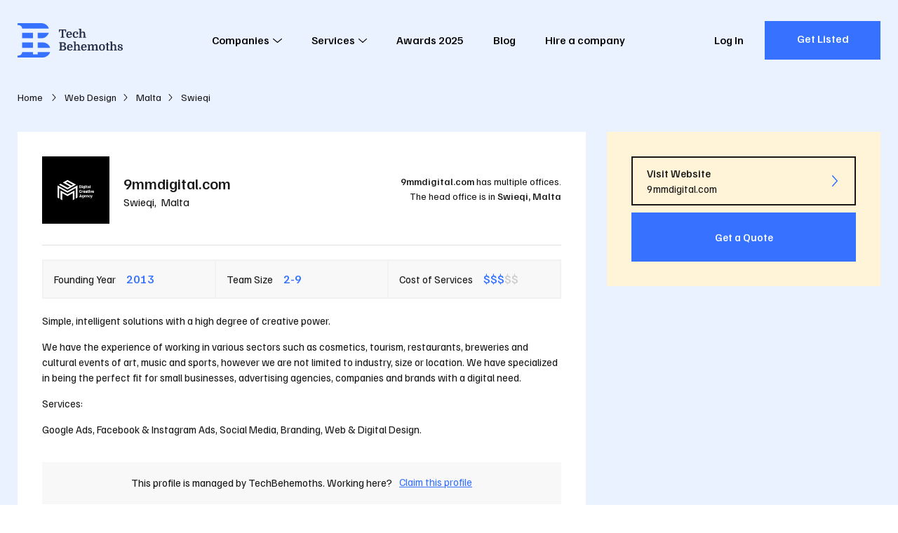

--- FILE ---
content_type: text/html; charset=utf-8
request_url: https://techbehemoths.com/company/9mmdigital-com
body_size: 17929
content:
<!doctype html>
<html data-n-head-ssr lang="en-US" data-n-head="%7B%22lang%22:%7B%22ssr%22:%22en-US%22%7D%7D">
<head >
  <meta data-n-head="ssr" charset="utf-8"><meta data-n-head="ssr" name="viewport" content="width=device-width, initial-scale=1.0"><meta data-n-head="ssr" meta="application-name" content="TechBehemoths"><meta data-n-head="ssr" meta="msapplication-TileColor" content="#"><meta data-n-head="ssr" meta="msapplication-TileImage" content="/favicon/mstile-144x144.png"><meta data-n-head="ssr" meta="msapplication-square70x70logo" content="/favicon/mstile-70x70.png"><meta data-n-head="ssr" meta="msapplication-square150x150logo" content="/favicon/mstile-150x150.png"><meta data-n-head="ssr" meta="msapplication-wide310x150logo" content="/favicon/mstile-310x150.png"><meta data-n-head="ssr" meta="msapplication-square310x310logo" content="/favicon/mstile-310x310.png"><meta data-n-head="ssr" name="twitter:card" content="summary_large_image"><meta data-n-head="ssr" name="twitter:site" content="@techbehemoths"><meta data-n-head="ssr" property="fb:pages" content="106138738202271"><meta data-n-head="ssr" name="description" content="Find out more about 9mmdigital.com on TechBehemoths. It was founded in 2013, has 2 employees and charges approximately $70-150/h. Explore now!"><meta data-n-head="ssr" property="og:description" content="Find out more about 9mmdigital.com on TechBehemoths. It was founded in 2013, has 2 employees and charges approximately $70-150/h. Explore now!"><meta data-n-head="ssr" property="og:type" content="profile"><meta data-n-head="ssr" property="og:url" content="https://techbehemoths.com/company/9mmdigital-com"><meta data-n-head="ssr" property="og:title" content="9mmdigital.com Company Profile - TechBehemoths"><meta data-n-head="ssr" property="og:image" content="https://techbehemoths.com/og/tb-og-img-1.png"><meta data-n-head="ssr" property="og:image:type" content="image/png"><meta data-n-head="ssr" property="og:image:width" content="1200"><meta data-n-head="ssr" property="og:image:height" content="627"><meta data-n-head="ssr" property="twitter:image" content="https://techbehemoths.com/og/tb-og-img-1.png"><title>9mmdigital.com Company Profile - TechBehemoths</title><link data-n-head="ssr" rel="preconnect" href="https://fonts.googleapis.com"><link data-n-head="ssr" rel="preconnect" href="https://fonts.gstatic.com" crossorigin="true"><link data-n-head="ssr" rel="stylesheet" href="https://fonts.googleapis.com/css2?family=Familjen+Grotesk:ital,wght@0,400;0,500;0,700;1,400;1,500;1,700&amp;display=swap" crossorigin="true"><link data-n-head="ssr" rel="apple-touch-icon-precomposed" sizes="57x57" href="/favicon/apple-touch-icon-57x57.png"><link data-n-head="ssr" rel="apple-touch-icon-precomposed" sizes="114x114" href="/favicon/apple-touch-icon-114x114.png"><link data-n-head="ssr" rel="apple-touch-icon-precomposed" sizes="72x72" href="/favicon/apple-touch-icon-72x72.png"><link data-n-head="ssr" rel="apple-touch-icon-precomposed" sizes="144x144" href="/favicon/apple-touch-icon-144x144.png"><link data-n-head="ssr" rel="apple-touch-icon-precomposed" sizes="60x60" href="/favicon/apple-touch-icon-60x60.png"><link data-n-head="ssr" rel="apple-touch-icon-precomposed" sizes="120x120" href="/favicon/apple-touch-icon-120x120.png"><link data-n-head="ssr" rel="apple-touch-icon-precomposed" sizes="76x76" href="/favicon/apple-touch-icon-76x76.png"><link data-n-head="ssr" rel="apple-touch-icon-precomposed" sizes="152x152" href="/favicon/apple-touch-icon-152x152.png"><link data-n-head="ssr" rel="icon" type="image/png" href="/favicon/favicon-196x196.png" sizes="196x196"><link data-n-head="ssr" rel="icon" type="image/png" href="/favicon/favicon-96x96.png" sizes="96x96"><link data-n-head="ssr" rel="icon" type="image/png" href="/favicon/favicon-32x32.png" sizes="32x32"><link data-n-head="ssr" rel="icon" type="image/png" href="/favicon/favicon-16x16.png" sizes="16x16"><link data-n-head="ssr" rel="icon" type="image/png" href="/favicon/favicon-128.png" sizes="128x128"><link data-n-head="ssr" rel="canonical" href="https://techbehemoths.com/company/9mmdigital-com"><link rel="preload" href="/_nuxt/aa2ac2b.js" as="script"><link rel="preload" href="/_nuxt/2a335db.js" as="script"><link rel="preload" href="/_nuxt/css/c2465db.css" as="style"><link rel="preload" href="/_nuxt/d7e7ed3.js" as="script"><link rel="preload" href="/_nuxt/css/45e30c5.css" as="style"><link rel="preload" href="/_nuxt/49e2680.js" as="script"><link rel="preload" href="/_nuxt/css/67f4d15.css" as="style"><link rel="preload" href="/_nuxt/a61f48a.js" as="script"><link rel="preload" href="/_nuxt/eb2de69.js" as="script"><link rel="preload" href="/_nuxt/fa38c3b.js" as="script"><link rel="preload" href="/_nuxt/css/0c165ae.css" as="style"><link rel="preload" href="/_nuxt/2184e45.js" as="script"><link rel="preload" href="/_nuxt/24f10eb.js" as="script"><link rel="preload" href="/_nuxt/css/69d4563.css" as="style"><link rel="preload" href="/_nuxt/873d73c.js" as="script"><link rel="preload" href="/_nuxt/d780f8d.js" as="script"><link rel="preload" href="/_nuxt/958f42b.js" as="script"><link rel="preload" href="/_nuxt/4599fb9.js" as="script"><link rel="preload" href="/_nuxt/c2d0eb6.js" as="script"><link rel="stylesheet" href="/_nuxt/css/c2465db.css"><link rel="stylesheet" href="/_nuxt/css/45e30c5.css"><link rel="stylesheet" href="/_nuxt/css/67f4d15.css"><link rel="stylesheet" href="/_nuxt/css/0c165ae.css"><link rel="stylesheet" href="/_nuxt/css/69d4563.css">
  <script type="application/ld+json">
    {
      "@context": "https://schema.org/",
      "@type": "WebSite",
      "name": "TechBehemoths",
      "url": "https://techbehemoths.com/",
      "potentialAction": {
        "@type": "SearchAction",
        "target": "{search_term_string}",
        "query-input": "required name=search_term_string"
      }
    }
  </script>
  <script>!function(e,a,n,t,o){var c,r,d;e[o]=e[o]||[],c=function(){var a={ti:"343200379",enableAutoSpaTracking:!0};a.q=e[o],e[o]=new UET(a),e[o].push("pageLoad")},(r=a.createElement(n)).src="//bat.bing.com/bat.js",r.async=1,r.onload=r.onreadystatechange=function(){var e=this.readyState;e&&"loaded"!==e&&"complete"!==e||(c(),r.onload=r.onreadystatechange=null)},(d=a.getElementsByTagName(n)[0]).parentNode.insertBefore(r,d)}(window,document,"script",0,"uetq")</script>
  <meta name="google-site-verification" content="a44sb8WUYn64jwMUQcFY_lYU-nzsmwxVXLH3uPWDANs">
</head>
<body >
  <div data-server-rendered="true" id="__nuxt"><!----><div id="__layout"><div class="page-wrapper"><div class="app-hdr absolute z-i-10"><div class="container"><div class="app-hdr__inn relative f-space-between"><a href="/" aria-label="TechBehemoths Homepage" class="identity fsz-0 nuxt-link-active"><svg xmlns="http://www.w3.org/2000/svg" viewBox="0 0 164.08 54.04"><path d="M11.7-12.96v4.05H10.548l-.576-2.7H7.236V-1.476l1.908.432V0H2.988V-1.044L4.9-1.476V-11.61H2.142l-.558,2.7H.432v-4.05Zm2.718,8.352a5.02,5.02,0,0,0,.36,2.034A2.014,2.014,0,0,0,16.758-1.3a3.8,3.8,0,0,0,1.584-.351,3.445,3.445,0,0,0,1.332-1.089l.972.756a5.337,5.337,0,0,1-1.7,1.53,5.122,5.122,0,0,1-2.637.63,4.58,4.58,0,0,1-2.277-.531,3.509,3.509,0,0,1-1.449-1.557,4.869,4.869,0,0,1-.4-1.233,8.112,8.112,0,0,1-.126-1.485,5.909,5.909,0,0,1,1.152-3.9A4.054,4.054,0,0,1,16.506-9.9a4.991,4.991,0,0,1,1.764.3,3.708,3.708,0,0,1,1.341.846,3.7,3.7,0,0,1,.846,1.35,5.176,5.176,0,0,1,.3,1.809q0,.2-.009.387t-.045.6Zm2.052-4.05q-1.854,0-2.034,2.9H18.4v-.468a2.82,2.82,0,0,0-.5-1.8A1.717,1.717,0,0,0,16.47-8.658ZM26.784-9.9a5.62,5.62,0,0,1,1.53.2,3.851,3.851,0,0,1,1.215.567,2.7,2.7,0,0,1,.8.891,2.345,2.345,0,0,1,.288,1.152,1.65,1.65,0,0,1-.432,1.233,1.459,1.459,0,0,1-1.062.423,1.326,1.326,0,0,1-.594-.117,1.153,1.153,0,0,1-.387-.306,1.134,1.134,0,0,1-.216-.423,1.793,1.793,0,0,1-.063-.468,1.323,1.323,0,0,1,.225-.774,1.253,1.253,0,0,1,.675-.468,1.731,1.731,0,0,0-.756-.522,3.08,3.08,0,0,0-1.134-.2,2.461,2.461,0,0,0-1.017.2,1.806,1.806,0,0,0-.747.639,3.306,3.306,0,0,0-.468,1.17,8.409,8.409,0,0,0-.162,1.791,7.279,7.279,0,0,0,.126,1.53,4.007,4.007,0,0,0,.342.972,2.275,2.275,0,0,0,.738.819,2.053,2.053,0,0,0,1.152.3,3.532,3.532,0,0,0,.765-.09,4.221,4.221,0,0,0,.792-.261,3.585,3.585,0,0,0,.738-.441,3.04,3.04,0,0,0,.621-.648l.972.756A4.9,4.9,0,0,1,28.773-.315,5.732,5.732,0,0,1,26.406.18a4.594,4.594,0,0,1-2.268-.513,3.593,3.593,0,0,1-1.44-1.5,5.36,5.36,0,0,1-.477-1.323A7.211,7.211,0,0,1,22.05-4.77a6.494,6.494,0,0,1,.324-2.115,4.674,4.674,0,0,1,.927-1.62A3.971,3.971,0,0,1,24.786-9.54,5.248,5.248,0,0,1,26.784-9.9ZM39.168-4.824q0-.576-.018-1T39.1-6.561a2.774,2.774,0,0,0-.09-.531,3.017,3.017,0,0,0-.135-.378A1.625,1.625,0,0,0,37.3-8.352a2.024,2.024,0,0,0-.972.252,1.851,1.851,0,0,0-.738.72,2.771,2.771,0,0,0-.252.666,4.136,4.136,0,0,0-.108,1.026V-1.35l1.206.342V0H31.554V-1.008L32.94-1.35V-12.69l-1.386-.342V-14.04h3.672v6.012A3.73,3.73,0,0,1,36.459-9.4a3,3,0,0,1,1.683-.5,3.921,3.921,0,0,1,1.305.189,2.365,2.365,0,0,1,.927.6,3.467,3.467,0,0,1,.819,1.539,9.876,9.876,0,0,1,.261,2.511V-1.35l1.386.342V0H37.962V-1.008l1.206-.342ZM11.232,10.154a2.753,2.753,0,0,1-.684,1.827,2.82,2.82,0,0,1-.765.612,2.758,2.758,0,0,1-.963.315v.072a4.064,4.064,0,0,1,2.214,1.2,3.156,3.156,0,0,1,.81,2.2,3.451,3.451,0,0,1-.531,1.872,3.408,3.408,0,0,1-1.341,1.26,3.486,3.486,0,0,1-.549.216,5.263,5.263,0,0,1-.693.153,8.761,8.761,0,0,1-.9.09Q7.326,20,6.66,20H.738V18.956l1.512-.378V8.462L.738,8.084V7.04H7.326a4.228,4.228,0,0,1,2.916.918,3.1,3.1,0,0,1,.729,1.008A2.849,2.849,0,0,1,11.232,10.154ZM4.59,13.9V18.65H6.03a7.884,7.884,0,0,0,1.332-.09,2.594,2.594,0,0,0,.846-.288,1.923,1.923,0,0,0,.792-.8A2.563,2.563,0,0,0,9.306,16.2a2.206,2.206,0,0,0-.234-1.062,2.33,2.33,0,0,0-.594-.72,2.306,2.306,0,0,0-.828-.387,5.137,5.137,0,0,0-1.3-.135Zm0-1.314H6.3a2.44,2.44,0,0,0,1.854-.63,2.289,2.289,0,0,0,.468-.639,2.1,2.1,0,0,0,0-1.782,2.289,2.289,0,0,0-.468-.639,2.454,2.454,0,0,0-1.782-.54H4.59Zm11,2.808a5.02,5.02,0,0,0,.36,2.034,2.014,2.014,0,0,0,1.98,1.278,3.8,3.8,0,0,0,1.584-.351,3.445,3.445,0,0,0,1.332-1.089l.972.756a5.337,5.337,0,0,1-1.7,1.53,5.122,5.122,0,0,1-2.637.63,4.58,4.58,0,0,1-2.277-.531,3.509,3.509,0,0,1-1.449-1.557,4.869,4.869,0,0,1-.4-1.233,8.112,8.112,0,0,1-.126-1.485,5.909,5.909,0,0,1,1.152-3.9A4.054,4.054,0,0,1,17.676,10.1a4.991,4.991,0,0,1,1.764.3,3.576,3.576,0,0,1,2.187,2.2,5.176,5.176,0,0,1,.3,1.809q0,.2-.009.387t-.045.6Zm2.052-4.05q-1.854,0-2.034,2.9h3.96v-.468a2.82,2.82,0,0,0-.5-1.8A1.717,1.717,0,0,0,17.64,11.342Zm12.87,3.834q0-.576-.018-1t-.045-.738a2.773,2.773,0,0,0-.09-.531,3.017,3.017,0,0,0-.135-.378,1.625,1.625,0,0,0-1.584-.882,2.024,2.024,0,0,0-.972.252,1.851,1.851,0,0,0-.738.72,2.771,2.771,0,0,0-.252.666,4.136,4.136,0,0,0-.108,1.026V18.65l1.206.342V20H22.9V18.992l1.386-.342V7.31L22.9,6.968V5.96h3.672v6.012A3.73,3.73,0,0,1,27.8,10.6a3,3,0,0,1,1.683-.5,3.921,3.921,0,0,1,1.305.189,2.365,2.365,0,0,1,.927.6,3.467,3.467,0,0,1,.819,1.539,9.876,9.876,0,0,1,.261,2.511V18.65l1.386.342V20H29.3V18.992l1.206-.342Zm6.93.216a5.02,5.02,0,0,0,.36,2.034A2.014,2.014,0,0,0,39.78,18.7a3.8,3.8,0,0,0,1.584-.351A3.445,3.445,0,0,0,42.7,17.264l.972.756a5.337,5.337,0,0,1-1.7,1.53,5.122,5.122,0,0,1-2.637.63,4.58,4.58,0,0,1-2.277-.531A3.509,3.509,0,0,1,35.6,18.092a4.869,4.869,0,0,1-.4-1.233,8.111,8.111,0,0,1-.126-1.485,5.909,5.909,0,0,1,1.152-3.9A4.054,4.054,0,0,1,39.528,10.1a4.991,4.991,0,0,1,1.764.3,3.576,3.576,0,0,1,2.187,2.2,5.176,5.176,0,0,1,.3,1.809q0,.2-.009.387t-.045.6Zm2.052-4.05q-1.854,0-2.034,2.9h3.96v-.468a2.82,2.82,0,0,0-.5-1.8A1.717,1.717,0,0,0,39.492,11.342Zm6.858.288-1.386-.342V10.28H48.1l.4,1.8h.072a3.945,3.945,0,0,1,1.4-1.449,3.525,3.525,0,0,1,1.863-.531,2.962,2.962,0,0,1,1.323.279,2.041,2.041,0,0,1,.837.693,3.951,3.951,0,0,1,.468,1.188,4.3,4.3,0,0,1,1.494-1.593,3.67,3.67,0,0,1,1.962-.567,2.935,2.935,0,0,1,1.3.279,2.085,2.085,0,0,1,.882.765,2.409,2.409,0,0,1,.27.612,5.937,5.937,0,0,1,.18.891q.072.531.1,1.251t.027,1.692v3.06l1.386.342V20H57.168V18.992l1.206-.342V15.176q0-.576-.018-1t-.054-.738a4.2,4.2,0,0,0-.09-.531,2.321,2.321,0,0,0-.126-.378,1.189,1.189,0,0,0-.477-.6,1.227,1.227,0,0,0-.621-.171,2.5,2.5,0,0,0-.828.126,2.1,2.1,0,0,0-.7.432,2.232,2.232,0,0,0-.585.837,3.9,3.9,0,0,0-.225,1.233V18.65l1.206.342V20h-4.7V18.992l1.206-.342V15.176q0-.576-.018-1t-.054-.738a4.2,4.2,0,0,0-.09-.531,2.321,2.321,0,0,0-.126-.378,1.189,1.189,0,0,0-.477-.6,1.227,1.227,0,0,0-.621-.171,2.5,2.5,0,0,0-.828.126,2.1,2.1,0,0,0-.7.432,2.232,2.232,0,0,0-.585.837,3.9,3.9,0,0,0-.225,1.233V18.65l1.206.342V20H44.964V18.992l1.386-.342Zm25.992,3.51a6.928,6.928,0,0,1-.333,2.169,4.568,4.568,0,0,1-.963,1.7,3.352,3.352,0,0,1-1.422.9,7.264,7.264,0,0,1-3.924,0,3.352,3.352,0,0,1-1.422-.9,4.568,4.568,0,0,1-.963-1.7,7.23,7.23,0,0,1,0-4.338,4.568,4.568,0,0,1,.963-1.7,3.352,3.352,0,0,1,1.422-.9,7.264,7.264,0,0,1,3.924,0,3.352,3.352,0,0,1,1.422.9,4.568,4.568,0,0,1,.963,1.7A6.928,6.928,0,0,1,72.342,15.14Zm-6.318,3.114a2.223,2.223,0,0,0,3.276,0,6.055,6.055,0,0,0,.576-3.114,6.055,6.055,0,0,0-.576-3.114,2.223,2.223,0,0,0-3.276,0,6.055,6.055,0,0,0-.576,3.114A6.055,6.055,0,0,0,66.024,18.254ZM73.1,10.532l1.764-.252.216-2.232L77.13,7.76v2.52h2.3v1.17h-2.3v5.886q0,.612.018.837a1.383,1.383,0,0,0,.072.369.342.342,0,0,0,.2.162,1.454,1.454,0,0,0,.468.054h1.26v.792a17.258,17.258,0,0,1-1.845.477,7.17,7.17,0,0,1-1.269.153.987.987,0,0,1-1.044-.666,1.828,1.828,0,0,1-.117-.549q-.027-.333-.027-1.017v-6.5H73.1Zm14.436,4.644q0-.576-.018-1t-.045-.738a2.773,2.773,0,0,0-.09-.531,3.017,3.017,0,0,0-.135-.378,1.625,1.625,0,0,0-1.584-.882,2.024,2.024,0,0,0-.972.252,1.851,1.851,0,0,0-.738.72,2.771,2.771,0,0,0-.252.666,4.136,4.136,0,0,0-.108,1.026V18.65l1.206.342V20H79.92V18.992l1.386-.342V7.31L79.92,6.968V5.96h3.672v6.012A3.73,3.73,0,0,1,84.825,10.6a3,3,0,0,1,1.683-.5,3.921,3.921,0,0,1,1.305.189,2.365,2.365,0,0,1,.927.6,3.467,3.467,0,0,1,.819,1.539,9.876,9.876,0,0,1,.261,2.511V18.65l1.386.342V20H86.328V18.992l1.206-.342ZM95.8,19.082a3.811,3.811,0,0,0,.846-.09,2.686,2.686,0,0,0,.693-.252,1.349,1.349,0,0,0,.468-.405.931.931,0,0,0,.171-.549.954.954,0,0,0-.225-.63,1.977,1.977,0,0,0-.594-.468,5.285,5.285,0,0,0-.828-.351q-.459-.153-.909-.3a7.921,7.921,0,0,1-1.089-.405,3.928,3.928,0,0,1-.954-.612,2.822,2.822,0,0,1-.675-.873,2.627,2.627,0,0,1-.252-1.188,2.575,2.575,0,0,1,.936-2.079,4.073,4.073,0,0,1,2.682-.783,5.728,5.728,0,0,1,1.494.18,3.525,3.525,0,0,1,1.134.513,2.467,2.467,0,0,1,.729.792,1.987,1.987,0,0,1,.261,1,1.272,1.272,0,0,1-.333.954,1.248,1.248,0,0,1-.909.324,1.335,1.335,0,0,1-.9-.279.843.843,0,0,1-.324-.657,1.063,1.063,0,0,1,.18-.585,1.175,1.175,0,0,1,.468-.423,1.659,1.659,0,0,0-.675-.531,2.583,2.583,0,0,0-1.053-.189,1.914,1.914,0,0,0-1.26.351,1.216,1.216,0,0,0-.414.981,1.252,1.252,0,0,0,.468,1.071,3.978,3.978,0,0,0,1.26.585q.72.216,1.422.45a5.865,5.865,0,0,1,1.251.576,2.878,2.878,0,0,1,.882.837,2.094,2.094,0,0,1,.333,1.2,2.364,2.364,0,0,1-.333,1.251,2.8,2.8,0,0,1-.918.918,4.7,4.7,0,0,1-1.377.567,7.036,7.036,0,0,1-1.71.2,4.891,4.891,0,0,1-2.691-.63,1.949,1.949,0,0,1-.963-1.71,1.557,1.557,0,0,1,.414-1.152,1.351,1.351,0,0,1,.99-.414,1.428,1.428,0,0,1,.8.243.781.781,0,0,1,.369.693,1.146,1.146,0,0,1-.2.63,1.34,1.34,0,0,1-.45.45,1.759,1.759,0,0,0,.594.54A2.3,2.3,0,0,0,95.8,19.082Z" transform="translate(64 23)" class="tblt"></path> <path d="M38.39,23.719H31.544V15.161H48.66C48.66,16.852,44.309,23.719,38.39,23.719ZM0,2.934V0L9.975.02V.01L36.768,0C44.253,0,48.66,5.94,48.66,8.558H7.091C7.091,5.8,5.148,2.934,0,2.934ZM7.091,15.161H23.963v8.558H7.091ZM23.963,38.879H7.091V30.321H23.963Zm7.58-8.558h7.58c7.683,0,11.493,6.152,11.493,8.558H31.544ZM7.091,45.482H23.963v3.668h7.58V45.482l19.073.006c0,3.019-5.489,8.553-11.248,8.553H0V51.106C5.107,51.106,7.091,48.406,7.091,45.482Z" fill="#3672ff"></path></svg></a> <nav class="app-main-nav"><ul class="cleanlist nav-links"><li class="has-submenu"><button class="nav-link">
        Companies
        <!----> <svg xmlns="http://www.w3.org/2000/svg" class="relative icon sprite-icons"><use href="/_nuxt/35588382afacf74db0648279e7079ea4.svg#i-angle-down" xlink:href="/_nuxt/35588382afacf74db0648279e7079ea4.svg#i-angle-down"></use></svg></button> <span class="mobile-item-toggle"><svg xmlns="http://www.w3.org/2000/svg" class="relative icon sprite-icons"><use href="/_nuxt/35588382afacf74db0648279e7079ea4.svg#i-angle-down" xlink:href="/_nuxt/35588382afacf74db0648279e7079ea4.svg#i-angle-down"></use></svg></span> <div class="megamenu"><div class="inner"><div class="content"><div class="menu-widgets"><div class="columns"><div class="column"><div class="menu-widget"><p class="uppercase bold title">
                        In Europe
                        <span class="mobile-item-toggle"><svg xmlns="http://www.w3.org/2000/svg" class="relative icon sprite-icons"><use href="/_nuxt/35588382afacf74db0648279e7079ea4.svg#i-angle-down" xlink:href="/_nuxt/35588382afacf74db0648279e7079ea4.svg#i-angle-down"></use></svg></span></p> <ul class="cleanlist list"><li><a href="/companies/united-kingdom"><span class="txt">
                              United Kingdom
                            </span></a></li><li><a href="/companies/london"><span class="txt">
                              London
                            </span></a></li><li><a href="/companies/ukraine"><span class="txt">
                              Ukraine
                            </span></a></li><li><a href="/companies/manchester"><span class="txt">
                              Manchester
                            </span></a></li><li><a href="/companies/germany"><span class="txt">
                              Germany
                            </span></a></li><li><a href="/companies/barcelona"><span class="txt">
                              Barcelona
                            </span></a></li><li><a href="/companies/spain"><span class="txt">
                              Spain
                            </span></a></li><li><a href="/companies/birmingham"><span class="txt">
                              Birmingham
                            </span></a></li><li><a href="/companies/poland"><span class="txt">
                              Poland
                            </span></a></li><li><a href="/companies/dublin"><span class="txt">
                              Dublin
                            </span></a></li><li><a href="/companies/italy"><span class="txt">
                              Italy
                            </span></a></li><li><a href="/companies/munich"><span class="txt">
                              Munich
                            </span></a></li><li><a href="/companies/romania"><span class="txt">
                              Romania
                            </span></a></li><li><a href="/companies/kyiv"><span class="txt">
                              Kyiv
                            </span></a></li><li><a href="/companies/ireland"><span class="txt">
                              Ireland
                            </span></a></li><li><a href="/companies/berlin"><span class="txt">
                              Berlin
                            </span></a></li><li><a href="/companies/france"><span class="txt">
                              France
                            </span></a></li><li><a href="/companies/amsterdam"><span class="txt">
                              Amsterdam
                            </span></a></li><li><a href="/companies/netherlands"><span class="txt">
                              Netherlands
                            </span></a></li><li><a href="/companies/glasgow"><span class="txt">
                              Glasgow
                            </span></a></li><li><a href="/companies/russia"><span class="txt">
                              Russia
                            </span></a></li><li><a href="/companies/madrid"><span class="txt">
                              Madrid
                            </span></a></li><li><a href="/companies/belarus"><span class="txt">
                              Belarus
                            </span></a></li><li><a href="/companies/minsk"><span class="txt">
                              Minsk
                            </span></a></li><li><a href="/countries"><span class="txt">
                              See all
                            </span></a></li><li><a href="/companies/lviv"><span class="txt">
                              Lviv
                            </span></a></li></ul></div></div><div class="column"><div class="menu-widget"><p class="uppercase bold title">
                        In Asia
                        <span class="mobile-item-toggle"><svg xmlns="http://www.w3.org/2000/svg" class="relative icon sprite-icons"><use href="/_nuxt/35588382afacf74db0648279e7079ea4.svg#i-angle-down" xlink:href="/_nuxt/35588382afacf74db0648279e7079ea4.svg#i-angle-down"></use></svg></span></p> <ul class="cleanlist list"><li><a href="/companies/india"><span class="txt">
                              India
                            </span></a></li><li><a href="/companies/ahmedabad"><span class="txt">
                              Ahmedabad
                            </span></a></li><li><a href="/companies/pakistan"><span class="txt">
                              Pakistan
                            </span></a></li><li><a href="/companies/dubai"><span class="txt">
                              Dubai
                            </span></a></li><li><a href="/companies/bangladesh"><span class="txt">
                              Bangladesh
                            </span></a></li><li><a href="/companies/dhaka"><span class="txt">
                              Dhaka
                            </span></a></li><li><a href="/companies/singapore"><span class="txt">
                              Singapore
                            </span></a></li><li><a href="/companies/noida"><span class="txt">
                              Noida
                            </span></a></li><li><a href="/companies/philippines"><span class="txt">
                              Philippines
                            </span></a></li><li><a href="/companies/new-delhi"><span class="txt">
                              New Delhi
                            </span></a></li><li><a href="/companies/malaysia"><span class="txt">
                              Malaysia
                            </span></a></li><li><a href="/companies/mumbai"><span class="txt">
                              Mumbai
                            </span></a></li><li><a href="/countries"><span class="txt">
                              See all
                            </span></a></li><li><a href="/companies/jaipur"><span class="txt">
                              Jaipur
                            </span></a></li></ul></div><div class="menu-widget"><p class="uppercase bold title">
                        In Latin America
                        <span class="mobile-item-toggle"><svg xmlns="http://www.w3.org/2000/svg" class="relative icon sprite-icons"><use href="/_nuxt/35588382afacf74db0648279e7079ea4.svg#i-angle-down" xlink:href="/_nuxt/35588382afacf74db0648279e7079ea4.svg#i-angle-down"></use></svg></span></p> <ul class="cleanlist list"><li><a href="/companies/brazil"><span class="txt">
                              Brazil
                            </span></a></li><li><a href="/companies/sao-paulo"><span class="txt">
                              São Paulo
                            </span></a></li><li><a href="/companies/colombia"><span class="txt">
                              Colombia
                            </span></a></li><li><a href="/companies/bogota"><span class="txt">
                              Bogota
                            </span></a></li><li><a href="/companies/argentina"><span class="txt">
                              Argentina
                            </span></a></li><li><a href="/companies/mexico-city"><span class="txt">
                              Mexico City
                            </span></a></li><li><a href="/countries"><span class="txt">
                              See all
                            </span></a></li><li><a href="/companies/buenos-aires"><span class="txt">
                              Buenos Aires
                            </span></a></li></ul></div></div><div class="column"><div class="menu-widget"><p class="uppercase bold title">
                        North America &amp; Australia
                        <span class="mobile-item-toggle"><svg xmlns="http://www.w3.org/2000/svg" class="relative icon sprite-icons"><use href="/_nuxt/35588382afacf74db0648279e7079ea4.svg#i-angle-down" xlink:href="/_nuxt/35588382afacf74db0648279e7079ea4.svg#i-angle-down"></use></svg></span></p> <ul class="cleanlist list"><li><a href="/companies/united-states"><span class="txt">
                              United States
                            </span></a></li><li><a href="/companies/new-york"><span class="txt">
                              New York
                            </span></a></li><li><a href="/companies/canada"><span class="txt">
                              Canada
                            </span></a></li><li><a href="/companies/toronto"><span class="txt">
                              Toronto
                            </span></a></li><li><a href="/companies/australia"><span class="txt">
                              Australia
                            </span></a></li><li><a href="/companies/los-angeles"><span class="txt">
                              Los Angeles
                            </span></a></li><li><a href="/companies/mexico"><span class="txt">
                              Mexico
                            </span></a></li><li><a href="/companies/chicago"><span class="txt">
                              Chicago
                            </span></a></li><li><a href="/companies/new-zealand"><span class="txt">
                              New Zealand
                            </span></a></li><li><a href="/companies/san-francisco"><span class="txt">
                              San Francisco
                            </span></a></li><li><a href="/companies/panama"><span class="txt">
                              Panama
                            </span></a></li><li><a href="/companies/atlanta"><span class="txt">
                              Atlanta
                            </span></a></li><li><a href="/companies/dominican-republic"><span class="txt">
                              Dominican Republic
                            </span></a></li><li><a href="/companies/austin"><span class="txt">
                              Austin
                            </span></a></li><li><a href="/companies/el-salvador"><span class="txt">
                              El Salvador
                            </span></a></li><li><a href="/companies/houston"><span class="txt">
                              Houston
                            </span></a></li><li><a href="/companies/nicaragua"><span class="txt">
                              Nicaragua
                            </span></a></li><li><a href="/companies/miami"><span class="txt">
                              Miami
                            </span></a></li><li><a href="/companies/honduras"><span class="txt">
                              Honduras
                            </span></a></li><li><a href="/companies/denver"><span class="txt">
                              Denver
                            </span></a></li><li><a href="/companies/guatemala"><span class="txt">
                              Guatemala
                            </span></a></li><li><a href="/companies/dallas"><span class="txt">
                              Dallas
                            </span></a></li><li><a href="/companies/puerto-rico"><span class="txt">
                              Puerto Rico
                            </span></a></li><li><a href="/companies/san-diego"><span class="txt">
                              San Diego
                            </span></a></li><li><a href="/countries"><span class="txt">
                              See all
                            </span></a></li><li><a href="/companies/boston"><span class="txt">
                              Boston
                            </span></a></li></ul></div></div></div> <a href="/companies" class="btn btn-solid btn-blue"><span class="txt">
                    Discover All Agencies in the World
                  </span></a></div></div></div></div></li><li class="has-submenu"><button class="nav-link">
        Services
        <!----> <svg xmlns="http://www.w3.org/2000/svg" class="relative icon sprite-icons"><use href="/_nuxt/35588382afacf74db0648279e7079ea4.svg#i-angle-down" xlink:href="/_nuxt/35588382afacf74db0648279e7079ea4.svg#i-angle-down"></use></svg></button> <span class="mobile-item-toggle"><svg xmlns="http://www.w3.org/2000/svg" class="relative icon sprite-icons"><use href="/_nuxt/35588382afacf74db0648279e7079ea4.svg#i-angle-down" xlink:href="/_nuxt/35588382afacf74db0648279e7079ea4.svg#i-angle-down"></use></svg></span> <div class="megamenu"><div class="inner"><div class="content"><div class="menu-tabs"><div class="heading"><p class="title">Industry</p> <a href="#" class="ellipsis current"><span class="txt">Web &amp; Software Development</span></a><a href="#" class="ellipsis"><span class="txt">Design</span></a><a href="#" class="ellipsis"><span class="txt">Advertising</span></a><a href="#" class="ellipsis"><span class="txt">Business Services</span></a></div> <div class="tabs-content" style="display:none;"><p class="title flex">Services</p> <div class="tab-item shown"><p class="tab-item__title f-space-between items-center uppercase font-medium">
        Web &amp; Software Development
        <span class="mobile-item-toggle"><svg xmlns="http://www.w3.org/2000/svg" class="icon sprite-icons"><use href="/_nuxt/35588382afacf74db0648279e7079ea4.svg#i-angle-down" xlink:href="/_nuxt/35588382afacf74db0648279e7079ea4.svg#i-angle-down"></use></svg></span></p> <ul class="cleanlist item-links"><li><a href="/companies/web-development" class="ellipsis"><span class="txt">Web Development</span></a></li><li><a href="/companies/mobile-app-development" class="ellipsis"><span class="txt">Mobile App Development</span></a></li><li><a href="/companies/software-development" class="ellipsis"><span class="txt">Software Development</span></a></li><li><a href="/companies/e-commerce-development" class="ellipsis"><span class="txt">E-Commerce Development</span></a></li><li><a href="/companies/it-strategy-consulting" class="ellipsis"><span class="txt">IT Strategy Consulting</span></a></li><li><a href="/companies/application-testing" class="ellipsis"><span class="txt">Application Testing</span></a></li><li><a href="/companies/iot-development" class="ellipsis"><span class="txt">IoT Development</span></a></li><li><a href="/companies/artificial-intelligence" class="ellipsis"><span class="txt">Artificial Intelligence</span></a></li><li><a href="/companies/enterprise-app-modernization" class="ellipsis"><span class="txt">Enterprise App Modernization</span></a></li><li><a href="/companies/cloud-consulting" class="ellipsis"><span class="txt">Cloud Consulting</span></a></li><li><a href="/companies/blockchain" class="ellipsis"><span class="txt">Blockchain</span></a></li><li><a href="/companies/web-development" class="ellipsis highlighted"><span class="txt">View All</span></a></li></ul></div><div class="tab-item"><p class="tab-item__title f-space-between items-center uppercase font-medium">
        Design
        <span class="mobile-item-toggle"><svg xmlns="http://www.w3.org/2000/svg" class="icon sprite-icons"><use href="/_nuxt/35588382afacf74db0648279e7079ea4.svg#i-angle-down" xlink:href="/_nuxt/35588382afacf74db0648279e7079ea4.svg#i-angle-down"></use></svg></span></p> <ul class="cleanlist item-links"><li><a href="/companies/web-design" class="ellipsis"><span class="txt">Web Design</span></a></li><li><a href="/companies/branding" class="ellipsis"><span class="txt">Branding</span></a></li><li><a href="/companies/graphic-design" class="ellipsis"><span class="txt">Graphic Design</span></a></li><li><a href="/companies/ux-ui-design" class="ellipsis"><span class="txt">UX/UI Design</span></a></li><li><a href="/companies/logo-design" class="ellipsis"><span class="txt">Logo</span></a></li><li><a href="/companies/print-design" class="ellipsis"><span class="txt">Print Design</span></a></li><li><a href="/companies/packaging-design" class="ellipsis"><span class="txt">Packaging Design</span></a></li><li><a href="/companies/product-design" class="ellipsis"><span class="txt">Product Design</span></a></li><li><a href="/companies/outdoor-advertising" class="ellipsis"><span class="txt">Outdoor Advertising</span></a></li><li><a href="/companies/other-design" class="ellipsis"><span class="txt">Other Design</span></a></li><li><a href="/companies/architectural-design" class="ellipsis"><span class="txt">Architectural Design</span></a></li><li><a href="/companies/design" class="ellipsis highlighted"><span class="txt">View All</span></a></li></ul></div><div class="tab-item"><p class="tab-item__title f-space-between items-center uppercase font-medium">
        Advertising
        <span class="mobile-item-toggle"><svg xmlns="http://www.w3.org/2000/svg" class="icon sprite-icons"><use href="/_nuxt/35588382afacf74db0648279e7079ea4.svg#i-angle-down" xlink:href="/_nuxt/35588382afacf74db0648279e7079ea4.svg#i-angle-down"></use></svg></span></p> <ul class="cleanlist item-links"><li><a href="/companies/seo" class="ellipsis"><span class="txt">Search Engine Optimization</span></a></li><li><a href="/companies/smm" class="ellipsis"><span class="txt">Social Media Marketing</span></a></li><li><a href="/companies/advertising" class="ellipsis"><span class="txt">Advertising</span></a></li><li><a href="/companies/digital-strategy" class="ellipsis"><span class="txt">Digital Strategy</span></a></li><li><a href="/companies/pay-per-click" class="ellipsis"><span class="txt">Pay Per Click</span></a></li><li><a href="/companies/content-marketing" class="ellipsis"><span class="txt">Content Marketing</span></a></li><li><a href="/companies/marketing-strategy" class="ellipsis"><span class="txt">Marketing Strategy</span></a></li><li><a href="/companies/email-marketing" class="ellipsis"><span class="txt">Email Marketing</span></a></li><li><a href="/companies/conversion-optimization" class="ellipsis"><span class="txt">Conversion Optimization</span></a></li><li><a href="/companies/media-planning-buying" class="ellipsis"><span class="txt">Media Planning &amp; Buying</span></a></li><li><a href="/companies/mobile-app-marketing" class="ellipsis"><span class="txt">Mobile &amp; App Marketing</span></a></li><li><a href="/companies/advertising" class="ellipsis highlighted"><span class="txt">View All</span></a></li></ul></div><div class="tab-item"><p class="tab-item__title f-space-between items-center uppercase font-medium">
        Business Services
        <span class="mobile-item-toggle"><svg xmlns="http://www.w3.org/2000/svg" class="icon sprite-icons"><use href="/_nuxt/35588382afacf74db0648279e7079ea4.svg#i-angle-down" xlink:href="/_nuxt/35588382afacf74db0648279e7079ea4.svg#i-angle-down"></use></svg></span></p> <ul class="cleanlist item-links"><li><a href="/companies/video-production" class="ellipsis"><span class="txt">Video Production</span></a></li><li><a href="/companies/it-managed-services" class="ellipsis"><span class="txt">IT Managed Services</span></a></li><li><a href="/companies/business-consulting" class="ellipsis"><span class="txt">Business Consulting</span></a></li><li><a href="/companies/crm-consulting" class="ellipsis"><span class="txt">CRM Consulting</span></a></li><li><a href="/companies/it-staff-augmentation" class="ellipsis"><span class="txt">IT Staff Augmentation</span></a></li><li><a href="/companies/broadcast-video" class="ellipsis"><span class="txt">Broadcast Video</span></a></li><li><a href="/companies/erp-consulting" class="ellipsis"><span class="txt">ERP Consulting</span></a></li><li><a href="/companies/voice-services" class="ellipsis"><span class="txt">Voice Services</span></a></li><li><a href="/companies/non-voice-bpo" class="ellipsis"><span class="txt">Non-Voice BPO</span></a></li><li><a href="/companies/human-resources" class="ellipsis"><span class="txt">Human Resources</span></a></li><li><a href="/companies/corporate-training" class="ellipsis"><span class="txt">Corporate Training</span></a></li><li><a href="/companies/business-services" class="ellipsis highlighted"><span class="txt">View All</span></a></li></ul></div></div></div> <a href="/services" class="btn btn-solid btn-blue"><span class="txt">Discover All Services</span></a></div></div></div></li><li><a href="/awards-2025" class="nav-link">
        Awards 2025
        <!----></a> <!----> <!----></li><li><a href="/blog" class="nav-link">
        Blog
        <!----></a> <!----> <!----></li><li><a href="/project-submission" class="nav-link">
        Hire a company
        <!----></a> <!----> <!----></li><li class="mobile-only"><a href="/companies/get-listed" class="nav-link">
        Get Listed
        <!----></a> <!----> <!----></li><li class="mobile-only"><a href="/login" class="nav-link">
        Log In
        <!----></a> <!----> <!----></li></ul></nav> <span class="menu-tgl"><span class="menu-tgl__inn"><span class="lines"><span class="line"></span> <span class="line"></span> <span class="line"></span></span></span></span> <div class="user-nav-box items-center" data-v-33ceda72><a href="/login" class="btn btn-login font-medium" data-v-33ceda72><span class="txt" data-v-33ceda72>Log In</span></a> <a href="/companies/get-listed" class="btn btn-solid btn-blue btn-get-listed" data-v-33ceda72><span class="txt" data-v-33ceda72>Get Listed</span></a></div></div></div></div> <div class="page-content"><div itemscope="itemscope" itemtype="http://schema.org/LocalBusiness" class="company-page"><meta itemprop="name" content="9mmdigital.com"> <meta itemprop="image" content="https://rest.techbehemoths.com/storage/images/companies/45225/215b23f43a835e2c9ffc57f72a3998d6.png"> <div class="company-jumbotron header-spacer bg-blue"><div class="breadcrumbs"><div class="container"><ul class="cleanlist list flex"><li><a href="/" title="Home" class="val ellipsis nuxt-link-active"><svg xmlns="http://www.w3.org/2000/svg" class="home-icon icon sprite-icons"><use href="/_nuxt/35588382afacf74db0648279e7079ea4.svg#i-home" xlink:href="/_nuxt/35588382afacf74db0648279e7079ea4.svg#i-home"></use></svg> <span class="txt">
            Home
          </span></a> <svg xmlns="http://www.w3.org/2000/svg" class="angle-icon icon sprite-icons"><use href="/_nuxt/35588382afacf74db0648279e7079ea4.svg#i-angle-right" xlink:href="/_nuxt/35588382afacf74db0648279e7079ea4.svg#i-angle-right"></use></svg></li><li><a href="/companies/web-design" title="" class="val ellipsis"><!----> <span class="txt">
            Web Design
          </span></a> <svg xmlns="http://www.w3.org/2000/svg" class="angle-icon icon sprite-icons"><use href="/_nuxt/35588382afacf74db0648279e7079ea4.svg#i-angle-right" xlink:href="/_nuxt/35588382afacf74db0648279e7079ea4.svg#i-angle-right"></use></svg></li><li><a href="/companies/malta" title="" class="val ellipsis"><!----> <span class="txt">
            Malta
          </span></a> <svg xmlns="http://www.w3.org/2000/svg" class="angle-icon icon sprite-icons"><use href="/_nuxt/35588382afacf74db0648279e7079ea4.svg#i-angle-right" xlink:href="/_nuxt/35588382afacf74db0648279e7079ea4.svg#i-angle-right"></use></svg></li><li><a href="/companies/swieqi" title="" class="val ellipsis"><!----> <span class="txt">
            Swieqi
          </span></a> <!----></li></ul></div></div> <!----> <div class="container"><div class="row"><div class="col-lg-8"><div class="c--descr"><div class="inner bg-white"><div class="heading f-space-between"><div company-slug="9mmdigital-com" class="nomargin co-box__heading flex"><figure class="co-box__cover flex fsz-0"><picture class="s-img loaded"><!----> <img src="https://rest.techbehemoths.com/storage/images/companies/45225/215b23f43a835e2c9ffc57f72a3998d6.png" height="110" width="110" alt="9mmdigital.com Logo" class="s-img_itm"></picture></figure> <div class="co-box__primary"><h1 class="co-box__name font-medium larger">
        9mmdigital.com
        <!----></h1> <p class="co-box__loc nomargin leading-none"><span class="co-box__loc-itm"><!----> <a href="/companies/swieqi">Swieqi</a>, 
          <a href="/companies/malta">Malta</a></span> <!----></p></div></div> <p class="company-location-info"><span>9mmdigital.com</span> has multiple offices.<br> <!---->
  The head office is in <span>Swieqi, Malta</span></p></div> <div class="co-lrg-meta"><div class="co-lrg-meta__inn flex"><div class="co-lrg-meta__itm items-center"><span class="title">Founding Year</span> <span class="value txt-blue font-medium">2013</span></div> <div class="co-lrg-meta__itm items-center"><span class="title">Team Size</span> <span class="value txt-blue font-medium">
        2-9
      </span></div> <div class="co-lrg-meta__itm items-center"><span class="title">Cost of Services</span> <span class="value bills co-box__tltip relative"><span class="bill font-medium txt-blue">$</span><span class="bill font-medium txt-blue">$</span><span class="bill font-medium txt-blue">$</span><span class="bill font-medium">$</span><span class="bill font-medium">$</span> <span itemprop="priceRange" class="co-box__tltip-txt flex-centered absolute">$70-150/h</span></span></div></div></div> <div itemprop="description" class="description relative"><div><p>Simple, intelligent solutions with a high degree of creative power.</p>
<p>We have the experience of working in various sectors such as cosmetics, tourism, restaurants, breweries and cultural events of art, music and sports, however we are not limited to industry, size or location. We have specialized in being the perfect fit for small businesses, advertising agencies, companies and brands with a digital need.</p>
<p>Services:</p>
<p>Google Ads, Facebook &amp; Instagram Ads, Social Media, Branding, Web &amp; Digital Design.</p></div> <div class="absolute btn-load-more text-center"><a href="#" class="btn btn-default"><span class="txt">Read More</span> <svg xmlns="http://www.w3.org/2000/svg" class="icon sprite-icons"><use href="/_nuxt/35588382afacf74db0648279e7079ea4.svg#i-angle-down" xlink:href="/_nuxt/35588382afacf74db0648279e7079ea4.svg#i-angle-down"></use></svg></a></div></div> <!----> <div class="claim-status text-center flex-centered"><p class="nomargin">
        This profile is managed by TechBehemoths. <br>Working here? <a href="/company/claim" class="btn btn-clean txt-blue">Claim this profile</a></p></div></div></div> <div class="cmpny--rtg"><div class="inner bg-white"><p class="bracket font-bold uppercase items-center"><span class="txt">Profile strength:</span> <span class="bracket--label relative flex-centered" style="color:#FFAB55;"><span class="txt uppercase">Average</span></span></p> <div class="brckt--hghlt relative"><!----> <div class="units flex"><div class="brckt--unit relative" style="background:#FFE3C9;"><span class="index lower absolute">0</span> <span class="index absolute">1</span> <!----></div><div class="brckt--unit relative" style="background:#FFD4A8;"><!----> <span class="index absolute">2</span> <!----></div><div class="brckt--unit relative" style="background:#FFC891;"><!----> <span class="index absolute">3</span> <!----></div><div class="brckt--unit relative" style="background:#FFAB55;"><!----> <span class="index absolute">4</span> <span class="score--indicator absolute z-i-3" style="left:66.66666666666667%;"></span></div><div class="brckt--unit relative" style="background:#FF9B34;"><!----> <span class="index absolute">5</span> <!----></div><div class="brckt--unit relative" style="background:#FF9210;"><!----> <span class="index absolute">6</span> <!----></div><div class="brckt--unit relative" style="background:#F2861F;"><!----> <span class="index absolute">7</span> <!----></div><div class="brckt--unit relative" style="background:#E87200;"><!----> <span class="index absolute">8</span> <!----></div></div></div> <div class="tb-tip flex small" style="background-color:#FFF4D7;"><!----> <div class="tip-content"><!----> <p class="nomargin">Average is better than “below average”, but not “good”, at least not on TechBehemoths. <b><u>9mmdigital.com</u></b> is one of those companies that might deliver some projects, but are not convincing enough. For this reason, their profile strength is average. Advice: get in touch with 9mmdigital.com if you have a great intuition. Otherwise, go the extra mile and find a slightly better ranking company. We have 5,000 strong and excellent ones from a total of 43,000+.</p></div></div> <!----></div></div></div> <div class="col-lg-4"><div class="c-meta-aside"><div class="bg-yellow contact-box"><div class="box-inner flex flex-column"><a href="https://www.9mmdigital.com?utm_source=Tech-Behemoths&amp;utm_medium=Profile&amp;utm_campaign=viewprofile&amp;utm_content=/company/9mmdigital-com" rel="nofollow" target="_blank" class="btn relative btn-outlined btn-black btn-special"><span class="title ellipsis">Visit Website</span> <span class="val ellipsis">9mmdigital.com</span> <svg xmlns="http://www.w3.org/2000/svg" class="absolute icon sprite-icons"><use href="/_nuxt/35588382afacf74db0648279e7079ea4.svg#i-angle-right" xlink:href="/_nuxt/35588382afacf74db0648279e7079ea4.svg#i-angle-right"></use></svg></a> <!----> <a href="#" class="btn btn-solid btn-blue large"><span class="txt">Get a Quote</span></a></div></div> <!----></div></div></div></div></div> <div class="company-body"><div class="container"><div class="row"><div class="col-lg-8"><div class="c-content-wrap"><nav class="content--nav bg-grey"><div class="options relative flex"><span class="highlight absolute"></span> <div class="option"><span class="vaue font-medium">Locations</span></div><div class="option"><span class="vaue font-medium">Speciality</span></div><div class="option"><span class="vaue font-medium">Stats</span></div><div class="option"><span class="vaue font-medium">Portfolio</span></div><div class="option"><span class="vaue font-medium">Reviews</span></div><div class="option"><span class="vaue font-medium">Get a Quote</span></div></div></nav> <div class="content-items"><div class="content--box open bg-grey"><div class="heading f-space-between items-center"><h2 class="title bold items-center"><span>Locations</span> <!----></h2>  <svg xmlns="http://www.w3.org/2000/svg" class="expand-icon icon sprite-icons"><use href="/_nuxt/35588382afacf74db0648279e7079ea4.svg#i-plus" xlink:href="/_nuxt/35588382afacf74db0648279e7079ea4.svg#i-plus"></use></svg></div> <div class="box-inner"><div data-step="0" class="company-location"><div itemprop="address" itemscope="itemscope" itemtype="http://schema.org/PostalAddress" class="locations-list relative small-title bg-white"><div class="inner"><p class="loc-title">HEADQUARTERS</p> <p><span itemprop="streetAddress">108 triq - Il Molletta, Swieqi 108 JASMINE</span><br> <span itemprop="addressLocality">Swieqi</span> <span itemprop="postalCode">ISSWIEQI SWQ 3</span><br> <span itemprop="addressCountry">Malta</span> <span itemprop="telephone" class="hidden"></span></p> <p class="loc-title small-title uppercase">Other locations</p> <p>
          Callao 3037<br>
          Santiago 4051148<br>
          Chile
        </p></div></div> <div class="map-canvas"><div class="map-canvas__skel relative"><svg xmlns="http://www.w3.org/2000/svg" class="absolute z-i-2 icon sprite-icons"><use href="/_nuxt/35588382afacf74db0648279e7079ea4.svg#i-location" xlink:href="/_nuxt/35588382afacf74db0648279e7079ea4.svg#i-location"></use></svg> <div class="prel--l relative"><span class="anm-shim"></span></div></div> <div class="map-canvas__ifr" style="display:none;"><!----></div></div></div></div></div> <div class="content--box open bg-grey"><div class="heading f-space-between items-center"><h2 class="title bold items-center"><span>Speciality</span> <!----></h2>  <svg xmlns="http://www.w3.org/2000/svg" class="expand-icon icon sprite-icons"><use href="/_nuxt/35588382afacf74db0648279e7079ea4.svg#i-plus" xlink:href="/_nuxt/35588382afacf74db0648279e7079ea4.svg#i-plus"></use></svg></div> <div class="box-inner"><div data-step="1"><div class="c--focus-itm services-box grid"><div class="box--item bg-white"><div class="itm--title font-medium">Service Speciality List</div> <div class="itm--in"><ul mode="out-in" class="cleanlist services-list"><li><a href="/companies/web-design"><span class="txt">Web Design</span></a></li><li><a href="/companies/smm"><span class="txt">SMM</span></a></li><li><a href="/companies/email-marketing"><span class="txt">Email Marketing</span></a></li><li><a href="/companies/seo"><span class="txt">SEO</span></a></li><li><a href="/companies/graphic-design"><span class="txt">Graphic Design</span></a></li><li><a href="/companies/logo-design"><span class="txt">Logo Design</span></a></li><li><a href="/companies/web-development"><span class="txt">Web Development</span></a></li><li><a href="/companies/digital-strategy"><span class="txt">Digital Strategy</span></a></li><li><a href="/companies/ux-ui-design"><span class="txt">UX/UI Design</span></a></li></ul> <!----></div></div> <div class="box--item bg-white"><div class="itm--title font-medium">Main Services Focus</div> <div class="itm--in"><div class="service-graphs"><div class="graph-body"><div class="tb-chart"><canvas height="210px" width="210px"></canvas></div> <div class="chart-legend"><ul class="cleanlist"><li><span class="chart-legend-label-text" style="background-color:#1DDAB7;">Web Design</span></li><li><span class="chart-legend-label-text" style="background-color:#F9A545;">SMM</span></li><li><span class="chart-legend-label-text" style="background-color:#2098F7;">Email Marketing</span></li><li><span class="chart-legend-label-text" style="background-color:#CB47EC;">SEO</span></li><li><span class="chart-legend-label-text" style="background-color:#F75A20;">Graphic Design</span></li><li><span class="chart-legend-label-text" style="background-color:#F72020;">Logo Design</span></li><li><span class="chart-legend-label-text" style="background-color:#F7C520;">Web Development</span></li><li><span class="chart-legend-label-text" style="background-color:rgb(99, 205, 218);">Digital Strategy</span></li><li><span class="chart-legend-label-text" style="background-color:rgb(247, 215, 148);">UX/UI Design</span></li></ul></div></div></div></div></div></div> <div class="c--focus-itm tech-focuses"><h3 class="tf--title font-medium">Focuses &amp; Technologies</h3> <ul mode="out-in" class="cleanlist list flex"><li><a href="/companies/wordpress" class="btn btn-flat"><span class="txt">WordPress</span></a></li><li><a href="/companies/facebook-advertising" class="btn btn-flat"><span class="txt">Facebook Advertising</span></a></li><li><a href="/companies/instagram-advertising" class="btn btn-flat"><span class="txt">Instagram Advertising</span></a></li><li><a href="/companies/laravel" class="btn btn-flat"><span class="txt">Laravel</span></a></li><li><a href="/companies/codeigniter" class="btn btn-flat"><span class="txt">CodeIgniter</span></a></li></ul> <!----></div> <div class="c--focus-itm tech-focuses"><h3 class="tf--title font-medium">Client Focus</h3> <ul class="client--focus bg-white cleanlist"><li class="client--focus-item flex"><div class="meta"><b>100%</b> - Small Business ($500k - $1M)
        </div> <div class="bar"><div class="inner" style="width:100%;"></div></div></li></ul></div> <div class="c--focus-itm industry-focuses"><h3 class="tf--title font-medium">Industry Focus</h3> <div class="industries--focus relative bg-white"><ul class="list cleanlist relative z-i-2"><li class="f--itm"><div class="inner flex"><span class="name">Arts, entertainment &amp; music</span> <div class="item--body bg-blue-faded"><div class="bar relative" style="width:25%;"><span class="val absolute font-medium">25%</span></div></div></div></li><li class="f--itm"><div class="inner flex"><span class="name">Transportation</span> <div class="item--body bg-blue-faded"><div class="bar relative" style="width:25%;"><span class="val absolute font-medium">25%</span></div></div></div></li><li class="f--itm"><div class="inner flex"><span class="name">Advertising &amp; marketing</span> <div class="item--body bg-blue-faded"><div class="bar relative" style="width:15%;"><span class="val absolute font-medium">15%</span></div></div></div></li><li class="f--itm"><div class="inner flex"><span class="name">eCommerce</span> <div class="item--body bg-blue-faded"><div class="bar relative" style="width:15%;"><span class="val absolute font-medium">15%</span></div></div></div></li><li class="f--itm"><div class="inner flex"><span class="name">Real estate</span> <div class="item--body bg-blue-faded"><div class="bar relative" style="width:10%;"><span class="val absolute font-medium">10%</span></div></div></div></li><li class="f--itm"><div class="inner flex"><span class="name">Telecommunications</span> <div class="item--body bg-blue-faded"><div class="bar relative" style="width:10%;"><span class="val absolute font-medium">10%</span></div></div></div></li></ul> <div class="industries--bg absolute z-i-1"><div class="bg--options f-space-between"><div class="option relative"><span class="val absolute">0%</span></div><div class="option relative"><span class="val absolute">20%</span></div><div class="option relative"><span class="val absolute">40%</span></div><div class="option relative"><span class="val absolute">60%</span></div><div class="option relative"><span class="val absolute">80%</span></div><div class="option relative"><span class="val absolute">100%</span></div></div></div></div></div></div></div></div> <div class="content--box open bg-grey"><div class="heading f-space-between items-center"><h2 class="title bold items-center"><span>9mmdigital.com Stats</span> <div class="tb-tooltip-wrap relative align-center mobile-center"><span class="trigger">!</span> <div class="tb-tooltip absolute"><div class="t-inner text-center"><span>You can learn more about company stats on TechBehemoths in this <a href='/blog/how-to-read-company-profile-statistics-on-techbehemoths' target='_blank'>article</a>.</span></div></div></div></h2>  <svg xmlns="http://www.w3.org/2000/svg" class="expand-icon icon sprite-icons"><use href="/_nuxt/35588382afacf74db0648279e7079ea4.svg#i-plus" xlink:href="/_nuxt/35588382afacf74db0648279e7079ea4.svg#i-plus"></use></svg></div> <div class="box-inner"><div data-step="2" class="stats c-stats-wr" data-v-fcff21be><!----> <div class="stats__body" data-v-fcff21be data-v-fcff21be><div class="relative active" data-v-fcff21be><div data-v-503a291a><span class="heading font-medium absolute txt-white z-i-2" data-v-503a291a><span class="heading-txt" data-v-503a291a>General</span></span> <p class="font-medium tltl" data-v-503a291a>How <b>9mmdigital.com</b> compares to other companies based on profile strength?</p> <div class="wrapper bg-white" data-v-503a291a><!----></div></div> <div class="tb-tip flex" style="background-color:#EAF1FF;"><svg xmlns="http://www.w3.org/2000/svg" class="icon sprite-icons"><use href="/_nuxt/35588382afacf74db0648279e7079ea4.svg#i-info" xlink:href="/_nuxt/35588382afacf74db0648279e7079ea4.svg#i-info"></use></svg> <div class="tip-content"><!----> <p class="nomargin">See how <b>9mmdigital.com</b> is positioned among <b>60</b> companies from <b>Malta</b> based on profile strength. An <b>average</b> rate is fine, but could definitely be better for a bit more credibility.</p></div></div></div><div class="relative active" data-v-fcff21be><div data-v-503a291a><span class="heading font-medium absolute txt-white z-i-2" data-v-503a291a><span class="heading-txt" data-v-503a291a>Pricing</span></span> <p class="font-medium tltl" data-v-503a291a>How much does <b>9mmdigital.com</b> charge for their services compared to other companies in <b>Malta</b> and <b>Swieqi</b>?</p> <div class="wrapper bg-white" data-v-503a291a><!----></div></div> <div class="tb-tip flex" style="background-color:#EAF1FF;"><svg xmlns="http://www.w3.org/2000/svg" class="icon sprite-icons"><use href="/_nuxt/35588382afacf74db0648279e7079ea4.svg#i-info" xlink:href="/_nuxt/35588382afacf74db0648279e7079ea4.svg#i-info"></use></svg> <div class="tip-content"><!----> <p class="nomargin"><b>9mmdigital.com</b> charges between <b>$70 - 150/hour</b>, meaning that the cost of their services in <b>Malta</b> is <b>the market average</b>. This is a safer bet. Being well aware of their capabilities and cost. This gives room for more flexibility in negotiating the cost. Keep this in mind before calculating your budget and requesting a quote..</p></div></div></div><div class="relative active" data-v-fcff21be><div data-v-503a291a><span class="heading font-medium absolute txt-white z-i-2" data-v-503a291a><span class="heading-txt" data-v-503a291a>Services</span></span> <p class="font-medium tltl" data-v-503a291a>How many services does <b>9mmdigital.com</b> provide compared to other companies?</p> <div class="wrapper bg-white" data-v-503a291a><!----></div></div> <div class="tb-tip flex" style="background-color:#EAF1FF;"><svg xmlns="http://www.w3.org/2000/svg" class="icon sprite-icons"><use href="/_nuxt/35588382afacf74db0648279e7079ea4.svg#i-info" xlink:href="/_nuxt/35588382afacf74db0648279e7079ea4.svg#i-info"></use></svg> <div class="tip-content"><!----> <p class="nomargin"><b>9mmdigital.com</b> covers <b>5</b> services in their current region or area. This means that the company offers a <b>limited</b> range of services compared to their competitors. This is not necessarily a bad thing. It can be that the company is rather focused on a few things and does it well, instead of spreading too much.</p></div></div></div><div class="relative active" data-v-fcff21be><div data-v-503a291a><span class="heading font-medium absolute txt-white z-i-2" data-v-503a291a><span class="heading-txt" data-v-503a291a>Year</span></span> <p class="font-medium tltl" data-v-503a291a>When was <b>9mmdigital.com</b> founded?</p> <div class="wrapper bg-white" data-v-503a291a><!----></div></div> <div class="tb-tip flex" style="background-color:#EAF1FF;"><svg xmlns="http://www.w3.org/2000/svg" class="icon sprite-icons"><use href="/_nuxt/35588382afacf74db0648279e7079ea4.svg#i-info" xlink:href="/_nuxt/35588382afacf74db0648279e7079ea4.svg#i-info"></use></svg> <div class="tip-content"><!----> <p class="nomargin"><b>9mmdigital.com</b> was founded in <b>2013</b>. According to TechBehemoths data, 2 companies were founded in Malta in that year. Compared to other companies, 9mmdigital.com is <b>veteran</b> in the market. What can be added here? A very experienced company, which most of the time works with bigger clients or long-term projects. If you are one of these - don't think twice and contact them.</p></div></div></div></div></div></div></div> <div class="content--box open bg-grey"><div class="heading f-space-between items-center"><h2 class="title bold items-center"><span>Portfolio</span> <!----></h2>  <svg xmlns="http://www.w3.org/2000/svg" class="expand-icon icon sprite-icons"><use href="/_nuxt/35588382afacf74db0648279e7079ea4.svg#i-plus" xlink:href="/_nuxt/35588382afacf74db0648279e7079ea4.svg#i-plus"></use></svg></div> <div class="box-inner"><div data-step="3"><div class="portfolio-list"><article class="portfolio-item"><div><figure class="cover relative fsz-0"><picture class="s-img"><!----> <img alt="No more Papers and use Digital Forms Portfolio Image" class="s-img_itm" style="display:none;"> <div class="img--placeholder relative"><img src="data:image/svg+xml,%3Csvg xmlns='http://www.w3.org/2000/svg' %3E%3C/svg%3E" width="230" height="180" alt> <div class="prel--l relative"><span class="anm-shim light"></span></div></div></picture></figure> <div class="name text-center">
            No more Papers and use Digital Forms
          </div></div></article></div> <!----></div></div></div> <div class="content--box open bg-grey"><div class="heading f-space-between items-center"><h2 class="title bold items-center"><span>Reviews</span> <!----></h2> <a href="/company/review/submit/9mmdigital-com" class="btn review-btn"><svg xmlns="http://www.w3.org/2000/svg" class="relative icon sprite-icons"><use href="/_nuxt/35588382afacf74db0648279e7079ea4.svg#i-content-writing" xlink:href="/_nuxt/35588382afacf74db0648279e7079ea4.svg#i-content-writing"></use></svg> <span class="txt">Write a Review</span></a> <svg xmlns="http://www.w3.org/2000/svg" class="expand-icon icon sprite-icons"><use href="/_nuxt/35588382afacf74db0648279e7079ea4.svg#i-plus" xlink:href="/_nuxt/35588382afacf74db0648279e7079ea4.svg#i-plus"></use></svg></div> <div class="box-inner"> <div data-step="4" class="missing-content flex-centered flex-column bg-white"><div class="icon-box relative"><svg xmlns="http://www.w3.org/2000/svg" class="icon sprite-icons"><use href="/_nuxt/35588382afacf74db0648279e7079ea4.svg#i-review" xlink:href="/_nuxt/35588382afacf74db0648279e7079ea4.svg#i-review"></use></svg> <span class="large absolute">No Service Reviews yet</span></div> <div class="review--cta"><a href="/company/review/submit/9mmdigital-com" class="btn review-btn"><svg xmlns="http://www.w3.org/2000/svg" class="relative icon sprite-icons"><use href="/_nuxt/35588382afacf74db0648279e7079ea4.svg#i-content-writing" xlink:href="/_nuxt/35588382afacf74db0648279e7079ea4.svg#i-content-writing"></use></svg> <span class="txt">Be the first one to review <b>9mmdigital.com</b></span></a></div> <div class="tb-tip flex" style="background-color:#FFF4D7;"><svg xmlns="http://www.w3.org/2000/svg" class="icon sprite-icons"><use href="/_nuxt/35588382afacf74db0648279e7079ea4.svg#i-tip" xlink:href="/_nuxt/35588382afacf74db0648279e7079ea4.svg#i-tip"></use></svg> <div class="tip-content"><span class="txt-blue bold">TechBehemoths Tip:</span> <p class="nomargin">Every company has its start. These guys don't have any reviews yet, but you may give them a chance. They could excel, to make you a happy client. But, you may also consider other companies, with a proven track record too. To be safe.</p></div></div></div></div></div> <!----> <div class="content--box open bg-light-blue"><div class="heading f-space-between items-center"><h2 class="title bold items-center"><span>Contact the company directly</span> <!----></h2>  <svg xmlns="http://www.w3.org/2000/svg" class="expand-icon icon sprite-icons"><use href="/_nuxt/35588382afacf74db0648279e7079ea4.svg#i-plus" xlink:href="/_nuxt/35588382afacf74db0648279e7079ea4.svg#i-plus"></use></svg></div> <div class="box-inner"><form data-step="5" class="cmp-cnt-f"><div> <div class="cmp-cnt-f__hdng f-space-between text-small"><span>Get in touch with <b><u>9mmdigital.com</u></b> and tell them more about your project.</span> <svg xmlns="http://www.w3.org/2000/svg" class="icon sprite-icons"><use href="/_nuxt/35588382afacf74db0648279e7079ea4.svg#i-comment" xlink:href="/_nuxt/35588382afacf74db0648279e7079ea4.svg#i-comment"></use></svg></div> <div class="row"><div class="col-sm-6"><div class="fi--line relative"><span class="ln--t">Your Full Name</span> <input type="text" class="form-input"> <!----></div></div> <div class="col-sm-6"><div class="fi--line relative"><span class="ln--t">Your Email Address</span> <input type="text" class="form-input"> <!----></div></div></div> <div class="fi--line relative"><span class="ln--t">Select Service</span> <div class="select-box relative"><input type="text" readonly="readonly" class="form-input"> <svg xmlns="http://www.w3.org/2000/svg" class="toggle absolute icon sprite-icons"><use href="/_nuxt/35588382afacf74db0648279e7079ea4.svg#i-angle-down" xlink:href="/_nuxt/35588382afacf74db0648279e7079ea4.svg#i-angle-down"></use></svg> <!----> <!----></div></div> <div class="fi--line relative"><span class="ln--t">Describe your Project</span> <textarea placeholder="" class="form-input"></textarea> <!----></div> <div class="valet-checkbox ck-box ckd" data-v-66227673><label class="ck-box__inn items-center" data-v-66227673><input type="checkbox" hidden="hidden" checked="checked" data-v-66227673> <span class="ck-box__sq relative" data-v-66227673><svg xmlns="http://www.w3.org/2000/svg" class="icon sprite-icons ck-box__ck absolute vis" data-v-66227673><use href="/_nuxt/35588382afacf74db0648279e7079ea4.svg#i-check" xlink:href="/_nuxt/35588382afacf74db0648279e7079ea4.svg#i-check"></use></svg></span> <div class="ck-box__cnt cursor-pointer" data-v-66227673>
        Yes, I want to get access to vetted companies that match my needs (highly recommended)
      </div></label></div> <div class="text-center"><button class="btn btn-solid btn-blue"><span class="txt">Send Message</span> <!----></button></div> <!----></div></form></div></div></div> <div class="feedback-box feedback-box--company bg-yellow"><div class="feedback-box__inn"><h3 class="feedback-box__title">
    Would you hire <span class="txt-blue">9mmdigital.com</span>?
  </h3> <div class="feedback-box__itm-trg prel relative"><div class="prel--l relative"><span class="anm-shim light"></span></div></div></div></div></div></div> <div class="col-lg-4"><aside class="sb" data-v-5c32c79c><div class="bg-yellow contact-box--slim" data-v-5c32c79c><div class="box-inner flex flex-centered"><a href="https://www.9mmdigital.com?utm_source=Tech-Behemoths&amp;utm_medium=Profile&amp;utm_campaign=viewprofile&amp;utm_content=/company/9mmdigital-com" rel="nofollow" target="_blank" class="btn relative website font-medium"><span class="title ellipsis">Visit Website</span> <!----> <svg xmlns="http://www.w3.org/2000/svg" class="absolute icon sprite-icons"><use href="/_nuxt/35588382afacf74db0648279e7079ea4.svg#i-arrow-right" xlink:href="/_nuxt/35588382afacf74db0648279e7079ea4.svg#i-arrow-right"></use></svg></a> <!----> <a href="#" class="btn btn-solid btn-blue"><span class="txt">Get a Quote</span></a></div></div> <aside class="widget widget-rel bg-grey"><p class="widget-rel__title bold">Similar Companies</p> <div class="rel-skel"><div class="rel-skel__itm items-center"><div class="rel-skel__logo"><div class="prel--l relative"><span class="anm-shim"></span></div></div> <div class="rel-skel__body"><div class="rel-skel__title"><div class="prel--l relative"><span class="anm-shim"></span></div></div> <div class="rel-skel__cnt"><div class="prel--l relative short"><span class="anm-shim"></span></div></div></div></div><div class="rel-skel__itm items-center"><div class="rel-skel__logo"><div class="prel--l relative"><span class="anm-shim"></span></div></div> <div class="rel-skel__body"><div class="rel-skel__title"><div class="prel--l relative"><span class="anm-shim"></span></div></div> <div class="rel-skel__cnt"><div class="prel--l relative short"><span class="anm-shim"></span></div></div></div></div><div class="rel-skel__itm items-center"><div class="rel-skel__logo"><div class="prel--l relative"><span class="anm-shim"></span></div></div> <div class="rel-skel__body"><div class="rel-skel__title"><div class="prel--l relative"><span class="anm-shim"></span></div></div> <div class="rel-skel__cnt"><div class="prel--l relative short"><span class="anm-shim"></span></div></div></div></div><div class="rel-skel__itm items-center"><div class="rel-skel__logo"><div class="prel--l relative"><span class="anm-shim"></span></div></div> <div class="rel-skel__body"><div class="rel-skel__title"><div class="prel--l relative"><span class="anm-shim"></span></div></div> <div class="rel-skel__cnt"><div class="prel--l relative short"><span class="anm-shim"></span></div></div></div></div></div></aside></aside></div></div></div> <span mode="out-in"></span></div></div></div> <footer class="app-footer"><div class="container-fluid fwbx" data-v-c4348a34><div><div class="featured box light" data-v-46d25be9><!----> <div class="inner items-center" data-v-46d25be9><div class="container" data-v-46d25be9><div class="wrp" data-v-46d25be9><div class="cnt" data-v-46d25be9><div class="section-title nomargin font-bold" data-v-46d25be9><div data-v-46d25be9>Submit your project and get free quotes in 1-hour</div></div> <!----> <a href="/project-submission" target="_self" class="btn btn-solid btn-blue inside" data-v-46d25be9><span class="txt">Start now!</span></a> <p class="nomargin" data-v-46d25be9>Handpicked companies&nbsp;&nbsp;•&nbsp;&nbsp;No obligation to hire&nbsp;&nbsp;•&nbsp;&nbsp;100% risk-free</p></div> <a href="/project-submission" class="btn btn-solid btn-blue outside" data-v-46d25be9><span class="txt">Start now!</span></a></div></div></div></div></div></div> <div class="ftr-wgts"><div class="ftr-wgts__container"><div class="container"><div class="ftr-wgts__list f-space-between"><div class="ftr-wgts__item"><p class="ftr-wgts__title nomargin flex"><strong>Company</strong> <svg xmlns="http://www.w3.org/2000/svg" class="icon sprite-icons"><use href="/_nuxt/35588382afacf74db0648279e7079ea4.svg#i-angle-down" xlink:href="/_nuxt/35588382afacf74db0648279e7079ea4.svg#i-angle-down"></use></svg></p> <ul class="cleanlist ftr-wgts__links"><li><a href="/awards-2025"><span class="txt">
                  Awards 2025
                </span></a></li><li><a href="/about-us"><span class="txt">
                  About Us
                </span></a></li><li><a href="/contact"><span class="txt">
                  Contact us
                </span></a></li><li><a href="/careers"><span class="txt">
                  Careers
                </span></a></li><li><a href="/faq"><span class="txt">
                  FAQs
                </span></a></li><li><a href="https://techbehemoths.com/terms" target="_self"><span class="txt">
                  Terms of Service
                </span></a></li><li><a href="/improve-ranking"><span class="txt">
                  Improve Ranking
                </span></a></li> <!----></ul></div><div class="ftr-wgts__item"><p class="ftr-wgts__title nomargin flex"><strong>Services</strong> <svg xmlns="http://www.w3.org/2000/svg" class="icon sprite-icons"><use href="/_nuxt/35588382afacf74db0648279e7079ea4.svg#i-angle-down" xlink:href="/_nuxt/35588382afacf74db0648279e7079ea4.svg#i-angle-down"></use></svg></p> <ul class="cleanlist ftr-wgts__links"><li><a href="/companies/seo"><span class="txt">
                  SEO
                </span></a></li><li><a href="/companies/web-design"><span class="txt">
                  Web Design
                </span></a></li><li><a href="/companies/smm"><span class="txt">
                  SMM
                </span></a></li><li><a href="/companies/web-development"><span class="txt">
                  Web Development
                </span></a></li><li><a href="/companies/content-marketing"><span class="txt">
                  Content Marketing
                </span></a></li><li><a href="/companies/mobile-app-development"><span class="txt">
                  Mobile App Development
                </span></a></li><li><a href="/services" style="text-decoration:underline;"><span class="txt">
                  See all
                </span></a></li> <!----></ul></div><div class="ftr-wgts__item"><p class="ftr-wgts__title nomargin flex"><strong>Countries</strong> <svg xmlns="http://www.w3.org/2000/svg" class="icon sprite-icons"><use href="/_nuxt/35588382afacf74db0648279e7079ea4.svg#i-angle-down" xlink:href="/_nuxt/35588382afacf74db0648279e7079ea4.svg#i-angle-down"></use></svg></p> <ul class="cleanlist ftr-wgts__links"><li><a href="/companies/united-states"><span class="txt">
                  United States
                </span></a></li><li><a href="/companies/united-kingdom"><span class="txt">
                  United Kingdom
                </span></a></li><li><a href="/companies/india"><span class="txt">
                  India
                </span></a></li><li><a href="/companies/canada"><span class="txt">
                  Canada
                </span></a></li><li><a href="/companies/australia"><span class="txt">
                  Australia
                </span></a></li><li><a href="/companies/germany"><span class="txt">
                  Germany
                </span></a></li><li><a href="/countries" style="text-decoration:underline;"><span class="txt">
                  See all
                </span></a></li> <!----></ul></div><div class="ftr-wgts__item"><p class="ftr-wgts__title nomargin flex"><strong>Cities</strong> <svg xmlns="http://www.w3.org/2000/svg" class="icon sprite-icons"><use href="/_nuxt/35588382afacf74db0648279e7079ea4.svg#i-angle-down" xlink:href="/_nuxt/35588382afacf74db0648279e7079ea4.svg#i-angle-down"></use></svg></p> <ul class="cleanlist ftr-wgts__links"><li><a href="/companies/london"><span class="txt">
                  London
                </span></a></li><li><a href="/companies/new-york"><span class="txt">
                  New York
                </span></a></li><li><a href="/companies/dubai"><span class="txt">
                  Dubai
                </span></a></li><li><a href="/companies/berlin"><span class="txt">
                  Berlin
                </span></a></li><li><a href="/companies/new-delhi"><span class="txt">
                  New Delhi
                </span></a></li><li><a href="/companies/warsaw"><span class="txt">
                  Warsaw
                </span></a></li><li><a href="/countries" style="text-decoration:underline;"><span class="txt">
                  See all
                </span></a></li> <!----></ul></div><div class="ftr-wgts__item"><p class="ftr-wgts__title nomargin flex"><strong>Insights</strong> <svg xmlns="http://www.w3.org/2000/svg" class="icon sprite-icons"><use href="/_nuxt/35588382afacf74db0648279e7079ea4.svg#i-angle-down" xlink:href="/_nuxt/35588382afacf74db0648279e7079ea4.svg#i-angle-down"></use></svg></p> <ul class="cleanlist ftr-wgts__links"><li><a href="/blog"><span class="txt">
                  Blog
                </span></a></li><li><a href="https://www.linkedin.com/company/techbehemoths/" target="_blank"><span class="txt">
                  LinkedIn
                </span></a></li><li><a href="https://www.facebook.com/techbehemoths" target="_blank"><span class="txt">
                  Facebook
                </span></a></li><li><a href="https://twitter.com/TechBehemoths" target="_blank"><span class="txt">
                  X (Twitter)
                </span></a></li><li><a href="https://www.instagram.com/techbehemoths/" target="_blank"><span class="txt">
                  Instagram
                </span></a></li> <!----></ul></div></div></div></div></div> <div class="ftr-copy"><div class="container"><div class="ftr-copy__inn f-space-between"><p class="ftr-copy__text">
          © Copyright 2026 <a href="/" class="txt-blue nuxt-link-active"><span>TechBehemoths</span></a>. Made in Germany by <a href="https://mobiteam.de/en/?utm_source=Tech-Behemoths&utm_medium=footer&utm_campaign=link" target="_blank" class="txt-blue">Mobiteam GmbH</a></p></div></div></div></footer> <!----> <!----> <div class="tb-alerts fixed"><span mode="out-in"></span></div> <!----></div></div></div><script>window.__NUXT__=(function(a,b,c,d,e,f,g,h,i,j,k,l,m,n,o,p,q,r,s,t,u,v,w,x,y,z,A,B,C,D,E,F,G,H,I,J,K,L,M,N,O,P,Q,R,S,T,U,V,W,X,Y,Z,_){return {layout:"default",data:[{company:{id:45225,status:"published",updated_at:"2023-01-31T14:21:42.000000Z",created_at:"2021-01-09T18:26:42.000000Z",name:"9mmdigital.com",slug:"9mmdigital-com",logo:"https:\u002F\u002Frest.techbehemoths.com\u002Fstorage\u002Fimages\u002Fcompanies\u002F45225\u002F215b23f43a835e2c9ffc57f72a3998d6.png",logo_path:"images\u002Fcompanies\u002F45225\u002F215b23f43a835e2c9ffc57f72a3998d6.png",summary:"Digital Creative Agency",description:"\u003Cp\u003ESimple, intelligent solutions with a high degree of creative power.\u003C\u002Fp\u003E\n\u003Cp\u003EWe have the experience of working in various sectors such as cosmetics, tourism, restaurants, breweries and cultural events of art, music and sports, however we are not limited to industry, size or location. We have specialized in being the perfect fit for small businesses, advertising agencies, companies and brands with a digital need.\u003C\u002Fp\u003E\n\u003Cp\u003EServices:\u003C\u002Fp\u003E\n\u003Cp\u003EGoogle Ads, Facebook &amp; Instagram Ads, Social Media, Branding, Web &amp; Digital Design.\u003C\u002Fp\u003E",project_size:t,company_size:g,hourly_rate:j,founded_year:2013,website:"https:\u002F\u002Fwww.9mmdigital.com",claimed:b,is_featured:b,rating:"0.0",ratings_total:i,services:[{id:u,name:"Web Design",long_name:a,slug:"web-design",heading:a,parent_id:k,is_new:b,percentage:p},{id:16,name:"SMM",long_name:a,slug:"smm",heading:a,parent_id:l,is_new:b,percentage:q},{id:18,name:"Email Marketing",long_name:a,slug:"email-marketing",heading:a,parent_id:l,is_new:b,percentage:f},{id:22,name:"SEO",long_name:a,slug:"seo",heading:a,parent_id:l,is_new:b,percentage:f},{id:m,name:"Graphic Design",long_name:a,slug:"graphic-design",heading:a,parent_id:k,is_new:b,percentage:f},{id:31,name:"Logo Design",long_name:a,slug:"logo-design",heading:a,parent_id:k,is_new:b,percentage:f},{id:55,name:"Web Development",long_name:a,slug:"web-development",heading:a,parent_id:100,is_new:b,percentage:f},{id:v,name:"Digital Strategy",long_name:a,slug:"digital-strategy",heading:a,parent_id:l,is_new:b,percentage:w},{id:x,name:"UX\u002FUI Design",long_name:a,slug:"ux-ui-design",heading:a,parent_id:k,is_new:b,percentage:w}],focuses:[{id:66,name:"WordPress",long_name:"\u003Cspan\u003EWordPress\u003C\u002Fspan\u003E Development",slug:"wordpress",heading:a,is_new:b,percentage:"80"},{id:40,name:"Facebook Advertising",long_name:a,slug:"facebook-advertising",heading:a,is_new:b,percentage:"60"},{id:42,name:"Instagram Advertising",long_name:a,slug:"instagram-advertising",heading:a,is_new:b,percentage:"40"},{id:79,name:"Laravel",long_name:"\u003Cspan\u003ELaravel\u003C\u002Fspan\u003E Development",slug:"laravel",heading:a,is_new:b,percentage:f},{id:89,name:"CodeIgniter",long_name:a,slug:"codeigniter",heading:a,is_new:b,percentage:f}],industries:[{id:g,name:"Arts, entertainment & music",slug:"arts-entertainment-music",percentage:p},{id:x,name:"Transportation",slug:"transportation",percentage:p},{id:d,name:"Advertising & marketing",slug:"advertising-marketing",percentage:q},{id:r,name:"eCommerce",slug:"ecommerce",percentage:q},{id:24,name:"Real estate",slug:"real-estate",percentage:f},{id:u,name:"Telecommunications",slug:"telecommunications",percentage:f}],client_types:[{id:d,name:"Small Business ($500k - $1M)",percentage:"100"}],locations:{headquarter:{id:49866,address:"108 triq - Il Molletta, Swieqi 108 JASMINE",postal_code:"ISSWIEQI SWQ 3",country:{id:92,name:"Malta",slug:"malta",is_nominated:b},city:{id:7043,name:"Swieqi",slug:"swieqi"},phone:a,coordinates:{lat:35.9184996,lng:14.4845483}},other_locations:[{id:49867,address:"Callao 3037",postal_code:"4051148",country:{id:77,name:"Chile",slug:"chile",is_nominated:e},city:{id:661,name:"Santiago",slug:"santiago"},phone:"+56931253259",coordinates:{lat:-33.4192697,lng:-70.5971578}}]},portfolio:[{id:23754,name:"No more Papers and use Digital Forms",url:a,image:"https:\u002F\u002Frest.techbehemoths.com\u002Fstorage\u002Fimages\u002Fcompanies\u002F45225\u002Fportfolio\u002F218836459.jpg",image_path:"images\u002Fcompanies\u002F45225\u002Fportfolio\u002F218836459.jpg",video:a,description:"\u003Cp\u003EDigital Marketing Ads, Youtube Ads, Facebook Ads, Instagram Ads, Landing Page and funnel.\u003C\u002Fp\u003E",highlighted:b}],reviews:[],awards:{yearly:[],monthly:[]},award_certificate:a,score:81,guest_posts:[],seo_meta:a,graphic_meta:{scoringData:{city:{data:[{x:y,y:d}]},country:{data:[{x:"very_poor",y:z},{x:"poor",y:A},{x:"below_average",y:8},{x:y,y:6},{x:"good",y:h},{x:"above_average",y:n},{x:"excellent",y:h}]}},servicesData:{city:{data:[{x:h,y:d}]},country:{data:[{x:i,y:35},{x:h,y:n},{x:s,y:n},{x:v,y:o},{x:A,y:g},{x:25,y:g},{x:m,y:s}]}},pricingData:{city:{data:[{x:j,y:d}]},country:{data:[{x:c,y:28},{x:i,y:h},{x:j,y:r},{x:B,y:d},{x:m,y:z},{x:C,y:r}]}},foundingYearData:{country:{data:[{x:1968,y:d},{x:1990,y:d},{x:1994,y:d},{x:1996,y:d},{x:2000,y:d},{x:2002,y:d},{x:2004,y:g},{x:2006,y:d},{x:2008,y:o},{x:2010,y:g},{x:2012,y:d},{x:2014,y:h},{x:2016,y:d},{x:2018,y:o},{x:2020,y:o},{x:2022,y:d},{x:2024,y:n}]}}},faqs:a}}],fetch:{},error:a,state:{companiesPageType:a,stats:a,claimedCompany:a,tempCompanyMetadata:{service:a,location:a},singleScrollTrigger:a,mask:{visible:b},misc:{cookieValetButtonStyle:"hire_company",cookieContactButtonStyle:"get_a_quote",cookieValetFormStyle:"without_focuses_step",cookieValetContactFormDetailsMode:"with_phone_and_role"},valet:{uiStyle:a,referrer:{page:a,source:a,bannerPosition:a,valetHeaderLinkTitle:D},navigation:{engaged:b,locked:b,allowScrolling:e,current:i,confirmation:b,loading:b,slideIsChanging:b,completed:[]},slides:[{id:"title",component:"Title",required:e,title:"Project Title"},{id:"description",component:"Description",required:e,title:"Please describe your project in as many details as possible. This is important!"},{id:"parent-services",component:"ParentServices",required:e,title:"What service(s) do you need?&nbsp;\u003Cspan class='font-regular'\u003E(up to 3)\u003C\u002Fspan\u003E"},{id:"services",component:"Services",required:e,title:"Great! Just a bit more precise now&nbsp;\u003Cspan class='font-regular'\u003E(up to 5)\u003C\u002Fspan\u003E",children:[]},{id:"focuses",component:"Focuses",required:b,title:"Perfect! Any technical preferences?"},{id:"locations",component:"Location",required:e,title:"Where should the company be located?&nbsp;\u003Cspan class='font-regular'\u003E(Multiple choice)\u003C\u002Fspan\u003E"},{id:"project-stage",component:"Stage",required:e,title:"At what stage is your project right now?",intermediaryKey:"well-done"},{id:"project-start",component:"ProjectStart",required:e,title:"When do you want to start the project?"},{id:"project-budget",component:"Budget",required:e,title:"The approximate project budget"},{id:"customer-info",component:"CustomerInfo",required:e,title:"A few details about yourself"}],services:[],focuses:[],project_stages:[{id:"planning",name:"Planning stage. Defining the project"},{id:"first-talks",name:"Looking for an IT company. First steps in talks"},{id:"exploring-offers",name:"Project requirements are ready. Exploring the offers"},{id:"functional",name:"It's already functional, but need to bring it to a new level"}],selection:{title:c,description:c,original_description:c,voice_recording_path:a,services:[],focuses:[],locations:[],focusGroups:[],uploads:[],project_stage:c,project_budget:[15000,35000],project_start:c,ignore_budget:b,ignore_location:b,ignore_focuses:b,contact_person:{name:c,email:c,website:c,phone:c,role:c,location:a}},helpers:{}},user:{loading:e,company:a,user:a,token:a,headers:a,awardsMeta:{openItem:a}},submit:{navigation:{current:i,confirmation:b,loading:b,completed:[]},countries:[],services:[],focuses:[],industries:[],client_types:[],emplooyes_type:[{id:d,name:"Freelancer"},{id:g,name:"2-9"},{id:s,name:"10-49"},{id:50,name:"50-249"},{id:E,name:"250-999"},{id:1000,name:"1,000-9,999"},{id:10000,name:"10,000+"}],hourly_rates:[{id:"undisclosed",name:F},{id:C,name:"\u003C $30"},{id:m,name:"$30 - $70"},{id:j,name:"$70 - $150"},{id:B,name:"$150 - $250"},{id:E,name:"$250+"}],project_sizes:[{id:a,name:F},{id:t,name:"$1000+"},{id:"5000",name:"$5000+"},{id:"10000",name:"$10000+"},{id:"25000",name:"$25000+"},{id:"50000",name:"$50000+"},{id:"75000",name:"$75000+"},{id:"100000",name:"$100000+"},{id:"250000",name:"$250000+"}],selection:{name:c,logo:a,summary:c,website:c,description:c,project_size:a,company_size:a,hourly_rate:a,founded_year:a,services:[],portfolio:[],locations:[],focuses:[],client_types:[],industries:[],focusGroups:[],faqs_founder:c,faqs_projects_year:c,faqs_project_cost:c,faqs_values:c},helpers:{}},firestore:{chats:{currentChatId:a,currentChatReceiverOnline:b},notifications:{list:[]}},filters:{currentFilterItem:{loading:e,groups:{}},appliedFilterParams:{},activeFilterParams:{},activeFilterPills:[],helperOptions:{onlyAvailableOptions:e,headquarterOnly:b,awardedOnly:b,verifiedOnly:b,savedSearchId:a},sorting:{orderby:a,order:a},expanded:b,currentTabId:D,scrollableView:{currentId:a},general:{loading:b},helpers:{},"mutation-types":{}},alert:{message:c,type:c,centered:b}},serverRendered:e,routePath:"\u002Fcompany\u002F9mmdigital-com",config:{axios:{baseURL:G},apiUrl:G,apiUrlNew:"https:\u002F\u002Frest-v2.techbehemoths.com\u002Fapi\u002Fv1",backendPath:"https:\u002F\u002Frest.techbehemoths.com",gooleMapsApiKey:"AIzaSyBYxaAPF60uNAy1LH7E6KhVjQfTu-hEBK0",mapBoxToken:"pk.eyJ1IjoibWlyY2Vhc2lyYnUiLCJhIjoiY2tqaWR0czRtMHhsbTJzcW85YjNsamNtbSJ9.6qdMPNQf3_oG1TJ6JM8KUg",canonicalUrl:"https:\u002F\u002Ftechbehemoths.com",maintenanceComeback:"after 20:30 UTC, August 14, 2024",awards2023VotingEnd:"16 Dec 2023 00:00:00 GMT",awards2023VotingPhase:b,awards2024VotingEnd:"16 Dec 2024 00:00:00 GMT",awards2024VotingPhase:b,awards2025VotingEnd:"7 Dec 2025 23:00:00 GMT",awards2025VotingPhase:b,allowedForIndexing:[H,I,J,K,L,M,N,"belarus",O,P,Q,R,S,T,U,V,W,X,Y,Z,_],allowedForPromo:[S,Y,_,"vietnam","malaysia","indonesia","thailand","philippines",O,"georgia","hungary","kuwait","croatia","uganda","ethiopia","lithuania","hong-kong","serbia","austria","uruguay","japan","bulgaria",V,"sri-lanka","turkey","israel","greece","argentina","iraq","qatar",Z,"switzerland","china","lebanon",I,"new-zealand","netherlands",W,M,"singapore","saudi-arabia",K,"nigeria","south-africa",P,L,"tanzania","estonia","armenia","kenya","ireland","egypt","nepal",U,T,H,Q,N,X,J,R],turnstile:{siteKey:"0x4AAAAAACKJkkJFC5GiGTg_"},_app:{basePath:"\u002F",assetsPath:"\u002F_nuxt\u002F",cdnURL:a}}}}(null,false,"",1,true,"10",2,5,0,70,98,97,30,4,3,"25","15",7,10,"1000",26,15,"5",27,"average",12,20,150,29,void 0,250,"Undisclosed","https:\u002F\u002Frest.techbehemoths.com\u002Fapi","germany","france","united-kingdom","italy","portugal","spain","ukraine","moldova","romania","poland","united-states","india","canada","australia","brazil","mexico","united-arab-emirates","pakistan","colombia","bangladesh"));</script><script src="/_nuxt/aa2ac2b.js" defer></script><script src="/_nuxt/a61f48a.js" defer></script><script src="/_nuxt/eb2de69.js" defer></script><script src="/_nuxt/fa38c3b.js" defer></script><script src="/_nuxt/2184e45.js" defer></script><script src="/_nuxt/24f10eb.js" defer></script><script src="/_nuxt/873d73c.js" defer></script><script src="/_nuxt/d780f8d.js" defer></script><script src="/_nuxt/958f42b.js" defer></script><script src="/_nuxt/4599fb9.js" defer></script><script src="/_nuxt/c2d0eb6.js" defer></script><script src="/_nuxt/2a335db.js" defer></script><script src="/_nuxt/d7e7ed3.js" defer></script><script src="/_nuxt/49e2680.js" defer></script>
<script defer src="https://static.cloudflareinsights.com/beacon.min.js/vcd15cbe7772f49c399c6a5babf22c1241717689176015" integrity="sha512-ZpsOmlRQV6y907TI0dKBHq9Md29nnaEIPlkf84rnaERnq6zvWvPUqr2ft8M1aS28oN72PdrCzSjY4U6VaAw1EQ==" data-cf-beacon='{"version":"2024.11.0","token":"c5328087b26e46f08b9b53733b41cf44","server_timing":{"name":{"cfCacheStatus":true,"cfEdge":true,"cfExtPri":true,"cfL4":true,"cfOrigin":true,"cfSpeedBrain":true},"location_startswith":null}}' crossorigin="anonymous"></script>
</body>
</html>

--- FILE ---
content_type: text/css; charset=UTF-8
request_url: https://techbehemoths.com/_nuxt/css/69d4563.css
body_size: 712
content:
#chartjs-tooltip{background:#000;color:#fff;font-size:13px;line-height:1.167em;min-width:138px;padding:7px;text-align:center;transform:translate(-50%,calc(-100% - 10px));transition:all .3s ease;z-index:3}#chartjs-tooltip table{width:100%}#chartjs-tooltip:after{border-color:#000 transparent transparent;border-style:solid;border-width:8px 8px 0;content:"";height:0;left:calc(50% - 8px);position:absolute;top:100%;width:0}.chart-cn[data-v-60112a75]{padding-top:15px}@media(min-width:48em){.chart-cn[data-v-60112a75]{padding:0}}.toggler[data-v-60112a75]{height:34px;left:0;padding:0 10px;right:0;top:10px}@media(min-width:48em){.toggler[data-v-60112a75]{border:1px solid #f2f2f2;left:auto;right:44px;top:21px}}@media(min-width:110em){.toggler[data-v-60112a75]{right:50px}}.option[data-v-60112a75]{transition:background .2s cubic-bezier(.455,.03,.515,.955)}.option.active .opt-toggle[data-v-60112a75]{background:var(--opt-toggle-color)}.option.active .opt-toggle_l[data-v-60112a75]{left:12px}.option.clickable[data-v-60112a75]{cursor:pointer}.option[data-v-60112a75]:not(:last-child){margin-right:10px}.opt-toggle[data-v-60112a75]{--opt-toggle-color:currentColor;border:2px solid;border:2px solid var(--opt-toggle-color);border-radius:50px;height:18px;margin-right:5px;transition:background .2s cubic-bezier(.455,.03,.515,.955);width:30px}.opt-toggle_l[data-v-60112a75]{background:#fff;border:2px solid var(--opt-toggle-color);border-radius:50%;height:12px;left:1px;top:1px;transition:left .2s cubic-bezier(.455,.03,.515,.955);width:12px;will-change:left}.opt-bull[data-v-60112a75]{backface-visibility:hidden;background-color:currentColor;border-radius:50%;height:8px;margin-right:5px;overflow:hidden;width:8px}.opt-bull__lgnd[data-v-60112a75]{height:10px;left:50%;top:-1px;width:6px}.wrapper[data-v-503a291a]{height:375px;margin:0 0 20px}.heading[data-v-503a291a]{background:#3672ff;border-right:20px solid #f8f8f8;display:none;font-size:14px;height:32px;left:0;line-height:32px;padding:0 10px;top:0;transform:translateY(-50%)}.heading[data-v-503a291a]:after{border-color:#3672ff transparent transparent;border-style:solid;border-width:5px 7px 0 0;content:"";height:0;left:0;position:absolute;top:100%;width:0}@media(min-width:40em){.heading[data-v-503a291a]{display:inline-block}}@media(min-width:80em){.heading[data-v-503a291a]{font-size:1rem;height:38px;line-height:38px}}.tltl[data-v-503a291a]{font-size:14px}@media(min-width:80em){.tltl[data-v-503a291a]{font-size:1rem}}.tb-tip{align-items:flex-start;flex-direction:column;padding:1.5625rem;transition:background .3s ease-in-out}.tb-tip .tip-content{padding-top:.1875rem}.tb-tip span{display:block;font-size:.875rem;line-height:1;margin:0 0 .3125rem;-webkit-text-decoration:underline;text-decoration:underline}.tb-tip p{font-size:.875rem;line-height:1.5}.tb-tip .icon{fill:#3672ff;flex-shrink:0;height:2.25rem;margin:0 auto .9375rem;width:2.25rem}.tb-tip.small{padding:1.25rem 1.5625rem}.tb-tip.error{background:#ff7675;color:#fff}@media(min-width:48em){.tb-tip{flex-direction:row;padding:1.875rem}.tb-tip .icon{height:2.5rem;margin-right:1.5625rem;width:2.5rem}.tb-tip p{font-size:.875rem}}@media(min-width:110em){.tb-tip .icon{height:3.125rem;margin-right:1.875rem;width:3.125rem}.tb-tip.small{padding:2.5rem 3.125rem}}